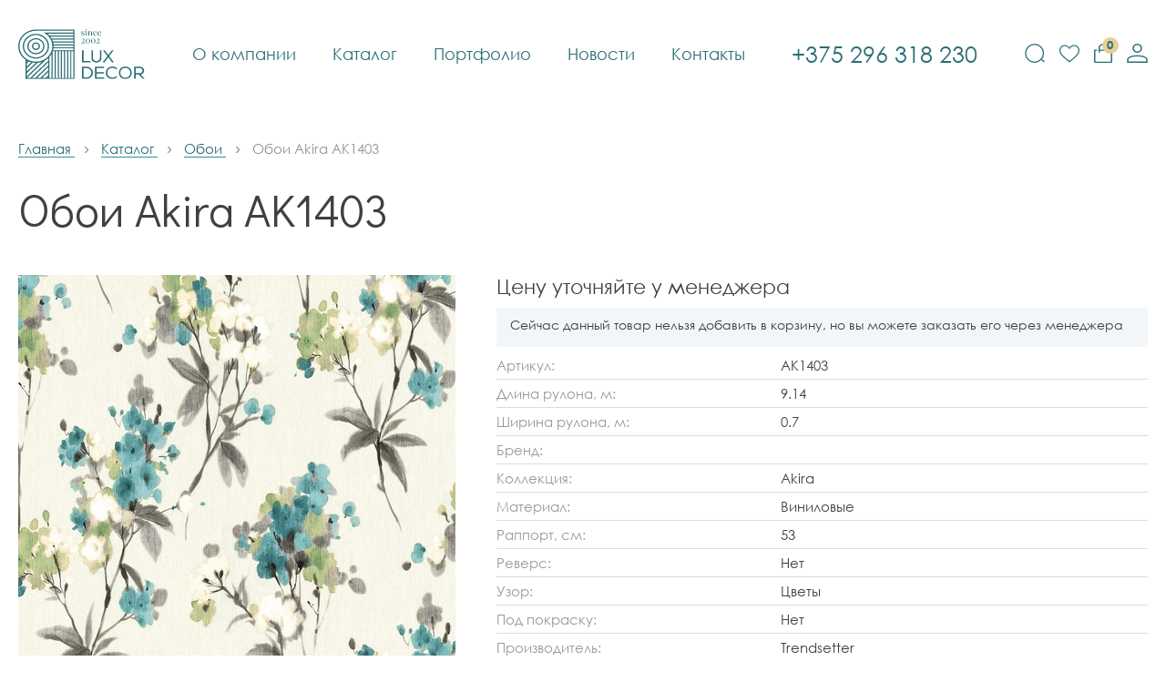

--- FILE ---
content_type: text/html; charset=UTF-8
request_url: https://luxdecor-grodno.by/katalog/oboi/oboi-akira-ak1402
body_size: 9408
content:
<!DOCTYPE html>
<html lang="ru">
    <head>
                                                                                    
        <meta charset="utf-8">
        <meta http-equiv="X-UA-Compatible" content="IE=edge">
        <meta name="viewport" content="width=device-width, initial-scale=1, initial-scale=1.0">
        <title>Обои Akira AK1403</title>
        <base href="https://luxdecor-grodno.by/">
        <link rel="canonical" href="https://luxdecor-grodno.by/katalog/oboi/oboi-akira-ak1402" />
        <meta name="keywords" content="">
        <meta name="description" content="Обои Akira AK1403">
        <meta name="robots" content="index,follow">
    
        <!-- Facebook Open Graph -->
        <meta property="og:title" content="Обои Akira AK1403"/>
        <meta property="og:description" content=""/>
        <meta property="og:image" content=""/>
        <meta property="og:type" content="website"/>
        <meta property="og:url" content= "https://luxdecor-grodno.by/katalog/oboi/oboi-akira-ak1402" />
    
        <!-- Twitter Card -->
        <meta name="twitter:card" content="summary">
        <meta name="twitter:site" content="@site_account">
        <meta name="twitter:creator" content="@individual_account">
        <meta name="twitter:url" content="https://luxdecor-grodno.by/katalog/oboi/oboi-akira-ak1402">
        <meta name="twitter:title" content="Обои Akira AK1403">
        <meta name="twitter:description" content="">
        <meta name="twitter:image" content="">
    
        <!-- Schema.org -->
        <meta itemprop="name" content="Обои Akira AK1403">
        <meta itemprop="description" content="">
        <meta itemprop="image" content="">
    
        <link rel="shortcut icon" type="image/png" href="/assets/template/images/favicons/favicon-16x16.png">
        <link rel="shortcut icon" type="image/png" href="/assets/template/images/favicons/favicon-32x32.png">
        <link rel="apple-touch-icon" sizes="57x57" href="/assets/template/images/favicons/apple-touch-icon-57x57.png">
        <link rel="apple-touch-icon" sizes="114x114" href="/assets/template/images/favicons/apple-touch-icon-114x114.png">
        <link rel="apple-touch-icon" sizes="72x72" href="/assets/template/images/favicons/apple-touch-icon-72x72.png">
        <link rel="apple-touch-icon" sizes="144x144" href="/assets/template/images/favicons/apple-touch-icon-144x144.png">
        <link rel="apple-touch-icon" sizes="60x60" href="/assets/template/images/favicons/apple-touch-icon-60x60.png">
        <link rel="apple-touch-icon" sizes="120x120" href="/assets/template/images/favicons/apple-touch-icon-120x120.png">
        <link rel="apple-touch-icon" sizes="76x76" href="/assets/template/images/favicons/apple-touch-icon-76x76.png">
        <link rel="apple-touch-icon" sizes="152x152" href="/assets/template/images/favicons/apple-touch-icon-152x152.png">
        <link rel="apple-touch-icon" sizes="180x180" href="/assets/template/images/favicons/apple-touch-icon-180x180.png">
        <link rel="preconnect" href="https://fonts.gstatic.com">
        <link href="https://fonts.googleapis.com/css2?family=Didact+Gothic&amp;display=swap" rel="stylesheet">
        <link rel="stylesheet" href="/assets/template/css/bundle.css?v=2.7">
        
        
        

        <!-- Yandex.Metrika counter -->
        <script type="text/javascript" >
           (function(m,e,t,r,i,k,a){ m[i]=m[i]||function(){ (m[i].a=m[i].a||[]).push(arguments)};
           m[i].l=1*new Date();
           for (var j = 0; j < document.scripts.length; j++) { if (document.scripts[j].src === r) { return; }} 
           k=e.createElement(t),a=e.getElementsByTagName(t)[0],k.async=1,k.src=r,a.parentNode.insertBefore(k,a)} )
           (window, document, "script", "https://mc.yandex.ru/metrika/tag.js", "ym");
        
           ym(92924225, "init", {
                clickmap:true,
                trackLinks:true,
                accurateTrackBounce:true,
                webvisor:true,
                ecommerce:"dataLayer"
           } );
        </script>
        <noscript>
        <div><img src="https://mc.yandex.ru/watch/92924225" style="position:absolute; left:-9999px;" alt="" /></div></noscript>
        <!-- /Yandex.Metrika counter -->
        
        
        <!-- Yandex.Metrika counter -->
<script type="text/javascript" >
   (function(m,e,t,r,i,k,a){ m[i]=m[i]||function(){ (m[i].a=m[i].a||[]).push(arguments) };
   m[i].l=1*new Date();
   for (var j = 0; j < document.scripts.length; j++) { if (document.scripts[j].src === r) { return; }}
   k=e.createElement(t),a=e.getElementsByTagName(t)[0],k.async=1,k.src=r,a.parentNode.insertBefore(k,a) })
   (window, document, "script", "https://mc.yandex.ru/metrika/tag.js", "ym");

   ym(95743133, "init", {
        clickmap:true,
        trackLinks:true,
        accurateTrackBounce:true,
        webvisor:true
   } );
</script>
<noscript><div><img src="https://mc.yandex.ru/watch/95743133" style="position:absolute; left:-9999px;" alt="" /></div></noscript>
<!-- /Yandex.Metrika counter -->


<!-- Meta Pixel Code -->
<script>
!function(f,b,e,v,n,t,s)
{ if(f.fbq)return;n=f.fbq=function(){ n.callMethod?
n.callMethod.apply(n,arguments):n.queue.push(arguments)} ;
if(!f._fbq)f._fbq=n;n.push=n;n.loaded=!0;n.version='2.0';
n.queue=[];t=b.createElement(e);t.async=!0;
t.src=v;s=b.getElementsByTagName(e)[0];
s.parentNode.insertBefore(t,s)} (window, document,'script',
'https://connect.facebook.net/en_US/fbevents.js');
fbq('init', '672159948232743');
fbq('track', 'PageView');
</script>
<noscript><img height="1" width="1" style="display:none"
src="https://www.facebook.com/tr?id=672159948232743&ev=PageView&noscript=1"
/></noscript>
<!-- End Meta Pixel Code -->
        
        

    <link rel="stylesheet" href="/assets/components/modalertify/css/web/lib/toastr/toastr.min.css" type="text/css" />
<link rel="stylesheet" href="/assets/components/msearch2/css/web/default.css" type="text/css" />

	<script type="text/javascript">
		if (typeof mse2Config == "undefined") {mse2Config = {"cssUrl":"\/assets\/components\/msearch2\/css\/web\/","jsUrl":"\/assets\/components\/msearch2\/js\/web\/","actionUrl":"\/assets\/components\/msearch2\/action.php"};}
		if (typeof mse2FormConfig == "undefined") {mse2FormConfig = {};}
		mse2FormConfig["860241acad5d0f57c0a4d3a53c37394b239a02d8"] = {"autocomplete":"results","queryVar":"query","minQuery":3,"pageId":688};
	</script>
<link rel="stylesheet" href="/assets/components/minishop2/css/web/default.css?v=888c7ca881" type="text/css" />
<link rel="stylesheet" href="/assets/components/minishop2/css/web/lib/jquery.jgrowl.min.css" type="text/css" />
<script>miniShop2Config = {"close_all_message":"\u0437\u0430\u043a\u0440\u044b\u0442\u044c \u0432\u0441\u0435","cssUrl":"\/assets\/components\/minishop2\/css\/web\/","jsUrl":"\/assets\/components\/minishop2\/js\/web\/","actionUrl":"\/assets\/components\/minishop2\/action.php","ctx":"web","price_format":[2,"."," "],"price_format_no_zeros":true,"weight_format":[3,"."," "],"weight_format_no_zeros":true};</script>
<link rel="stylesheet" href="/assets/components/office/css/main/default.css" type="text/css" />
<script type="text/javascript">OfficeConfig={"cssUrl":"\/assets\/components\/office\/css\/","jsUrl":"\/assets\/components\/office\/js\/","actionUrl":"\/assets\/components\/office\/action.php","close_all_message":"\u0437\u0430\u043a\u0440\u044b\u0442\u044c \u0432\u0441\u0435","pageId":688,"csrf":"28e2edf6929e6d7fade94fd2c43120f4"};</script>
<link rel="stylesheet" href="/assets/components/office/css/auth/default.css" type="text/css" />
</head>
    <body>
        
        <div class="page">
            <header class="page-header js-page-header js-fixed-header">
              <div class="page-header__inner">
                    <a class="page-header__logo" href="/">
                      <picture>
                        <source srcset="/assets/template/images/logo-sign.svg" media="(max-width: 360px)"><img src="/assets/template/images/logo-2.svg" alt="">
                      </picture>
                    </a>
                    <a class="page-header__logo page-header__logo--fixed" href="/"><img src="/assets/template/images/logo-sign.svg" alt=""></a>
                <nav class="main-menu js-main-menu">
                    <a class="main-menu__link" href="o-kompanii">О компании</a>
<a class="main-menu__link" href="katalog">Каталог</a>
<a class="main-menu__link" href="portfolio">Портфолио</a>
<a class="main-menu__link main-menu__link--mob" href="brendyi">Бренды</a>
<a class="main-menu__link main-menu__link--mob" href="dizajneram">Дизайнерам</a>
<a class="main-menu__link" href="novosti">Новости</a>
<a class="main-menu__link" href="kontaktyi">Контакты</a>
                </nav>
                <a class="page-header__phone" href="tel:+375296318230" rel="nofollow">
                    <span>+375 296 318 230</span>
                    <span><svg class="svg-icon-call svg-icon" width="16" height="16"><use xlink:href="#call"></use></svg></span>
                </a>
                <div class="page-header__controls">
                  <div class="search">
                        <button class="search-btn page-header__control js-open-search" type="button">
                          <svg class="svg-icon-search svg-icon" width="22" height="21"><use xlink:href="#search"></use></svg>
                        </button>
                        <div class="search__holder js-search-wrap">
                            <form data-key="860241acad5d0f57c0a4d3a53c37394b239a02d8" id="mse2_form" class="search__frm msearch2" action="rezultatyi-poiska" method="get">
    <button class="search__submit-btn" type="submit">
      <svg class="svg-icon-search svg-icon" width="20" height="20"><use xlink:href="#search"></use></svg>
    </button>
    <input class="search__input" type="text" name="query" value="" placeholder="Поиск по сайту" />
</form>                           
                            <button class="search__close-btn js-close-search" type="button">
                                <svg class="svg-icon-close svg-icon" width="12" height="12"><use xlink:href="#close"></use></svg>
                            </button>
                        </div>
                    </div>
                                        <a class="favorites-btn page-header__control " href="izbrannyie-tovaryi">
                      <svg class="svg-icon-heart svg-icon" width="22" height="20"><use xlink:href="#heart"></use></svg>
                      <span class="page-header__control-count liked-total">0</span>
                    </a>
                    <a id="msMiniCart" class="cart-btn page-header__control " href="oformlenie-zakaza">
    <svg class="svg-icon-cart svg-icon" width="20" height="21"><use xlink:href="#cart"></use></svg>
    <div class="empty"></div>
    <div class="not_empty"><span id="cartTotal" class="page-header__control-count ms2_total_count">0</span></div>
</a>                                        <a class="login-btn page-header__control js-open-modal" href="javascript:;" data-modal-id="auth-popup">
                        <svg class="svg-icon-user svg-icon" width="23" height="21"><use xlink:href="#user"></use></svg>
                    </a>
                                        
                </div>
                <button class="main-menu-btn js-open-main-menu" type="button"><span class="hamburger"><span></span><span></span><span></span><span></span></span></button>
              </div>
            </header><!-- .page-header-->
           
            
<div class="container content">
    <div class="crumbs" itemscope itemtype="https://schema.org/BreadcrumbList"><div prop="itemListElement" itemscope itemtype="https://schema.org/ListItem" class="crumbs__item">
                                <a class="crumbs__link" href="/" title="Главная" itemprop="item">
                                    <span itemprop="name">Главная</span>
                                    <meta itemprop="position" content="0">
                                </a>
                          </div>
<div prop="itemListElement" itemscope itemtype="https://schema.org/ListItem" class="crumbs__item">
                                <a class="crumbs__link" href="katalog" title="Каталог" itemprop="item">
                                    <span itemprop="name">Каталог</span>
                                    <meta itemprop="position" content="1">
                                </a>
                          </div>
<div prop="itemListElement" itemscope itemtype="https://schema.org/ListItem" class="crumbs__item">
                                <a class="crumbs__link" href="katalog/oboi" title="Обои" itemprop="item">
                                    <span itemprop="name">Обои</span>
                                    <meta itemprop="position" content="2">
                                </a>
                          </div>
<div prop="itemListElement" itemscope itemtype="https://schema.org/ListItem" class="crumbs__item _current">
                                        <span itemprop="name" class="crumbs__current">Обои Akira AK1403</span>
                                        <meta itemprop="position" content="3">
                                  </div></div>    
    <h1 class="page-title">Обои Akira AK1403</h1>
    <form class="product ms2_form" method="post">
        <input type="hidden" name="id" value="688"/>
        <input type="hidden" name="count" value="1"/>
                                <div class="product__gallery ">
            <div class="gallery-wrap gallery-wrap-2">
                <div class="gallery-big js-gallery-big">
        <a class="gallery-big__item zoom-link js-zoom-link" href="/assets/images/products/688/ak1403-akira-luxdecor-grodnoby.jpg">
        <img src="/assets/images/products/688/480x480/ak1403-akira-luxdecor-grodnoby.jpg" alt="Обои Akira AK1403" width="480" height="480">
    </a>
        <a class="gallery-big__item zoom-link js-zoom-link" href="/assets/images/products/688/ak1403-akira-luxdecor-grodnoby-1.jpg">
        <img src="/assets/images/products/688/480x480/ak1403-akira-luxdecor-grodnoby-1.jpg" alt="Обои Akira AK1403" width="480" height="480">
    </a>
    </div>
<div class="product__gallery-controls">
    <div class="product__gallery-nav slider-nav">
        <button class="product__item slider-nav__item slider-nav__item slider-nav__item--prev" type="button">
            <svg class="svg-icon-left svg-icon" width="9" height="17"><use xlink:href="#left"></use></svg>
        </button>
        <button class="product__item slider-nav__item slider-nav__item slider-nav__item--next" type="button">
            <svg class="svg-icon-right svg-icon" width="9" height="17"><use xlink:href="#right"></use></svg>
        </button>
    </div>
</div>
            </div>
            <div class="gallery gallery-wrap gallery-wrap-1">
            <div class="gallery-thumbs js-gallery-thumbs">
                <div class="gallery-thumbs__thumb">
    <!-- <img src="" alt=""> -->
    <img src="/assets/images/products/688/113x84/ak1403-akira-luxdecor-grodnoby.jpg" alt="">
</div>
<div class="gallery-thumbs__thumb">
    <!-- <img src="" alt=""> -->
    <img src="/assets/images/products/688/113x84/ak1403-akira-luxdecor-grodnoby-1.jpg" alt="">
</div>
  
            </div>
            <!--<div class="product__gallery-controls">-->
            <!--  <div class="product__gallery-nav slider-nav"><button class="product__item slider-nav__item slider-nav__item slider-nav__item--prev" type="button"><svg class="svg-icon-left svg-icon" width="9" height="17">-->
            <!--        <use xlink:href="#left"></use>-->
            <!--      </svg></button><button class="product__item slider-nav__item slider-nav__item slider-nav__item--next" type="button"><svg class="svg-icon-right svg-icon" width="9" height="17">-->
            <!--        <use xlink:href="#right"></use>-->
            <!--      </svg></button></div>-->
            <!--</div>-->
          </div>
            <div class="product-label-group">
                                          </div>  
        </div>
        <div class="product__info">
                        <div class="product__price product__price--zero">Цену уточняйте у менеджера</div>
            <div class="no-price-desc"><p>Сейчас данный товар нельзя добавить в корзину, но вы можете заказать его через менеджера</p></div>
                        <div class="product__params">
              <!--+e.title Характеристики-->
              <table class="params-tbl">
                <tr>
                  <td>Артикул:</td>
                  <td>AK1403 </td>
                </tr>
                        <tr>
    	<td>Длина рулона, м:</td>
    	<td>
    	        	    9.14    	        	</td>
    </tr>
            <tr>
    	<td>Ширина рулона, м:</td>
    	<td>
    	        	    0.7    	        	</td>
    </tr>
            <tr>
    	<td>Бренд:</td>
    	<td>
    	        	        	        	</td>
    </tr>
            <tr>
    	<td>Коллекция:</td>
    	<td>
    	        	    Akira    	        	</td>
    </tr>
            <tr>
    	<td>Материал:</td>
    	<td>
    	        	    Виниловые    	        	</td>
    </tr>
            <tr>
    	<td>Раппорт, см:</td>
    	<td>
    	        	    53    	        	</td>
    </tr>
            <tr>
    	<td>Реверс:</td>
    	<td>
    	        	    Нет    	        	</td>
    </tr>
            <tr>
    	<td>Узор:</td>
    	<td>
    	        	    Цветы    	        	</td>
    </tr>
            <tr>
    	<td>Под покраску:</td>
    	<td>
    	        	    Нет    	        	</td>
    </tr>
        			                <tr>
                  <td>Производитель:</td>
                  <td>Trendsetter</td>
                </tr>
                <tr>
                  <td>Страна:</td>
                  <td>Италия</td>
                </tr>
                                <tr>
                  <td>Наличие:</td>
                  <td>Под заказ</td>
                </tr>
                                <tr>
                  <td>Срок поставки:</td>
                  <td>4-6 недель</td>
                </tr>
                              </table>
                            </div>
            <div class="product__controls order-controls">
                <button 
                    class="product__in-cart-btn primary-btn" 
                    type="submit" 
    				name="ms2_action" 
    				value="cart/add" 
    				disabled>
                    <svg class="svg-icon-basket svg-icon" width="20" height="20"><use xlink:href="#basket"></use></svg>
                    <span>В корзину</span>
                </button>
                                                <button class="product__in-favorites-btn liked-btn" data-product-id="688" type="button">
                    <div class="btn-icon-wrap">
                        <svg class="svg-icon-heart svg-icon" width="18" height="16"><use xlink:href="#heart"></use></svg>
                        <svg class="svg-icon-heart-filled svg-icon" width="18" height="16"><use xlink:href="#heart-filled"></use></svg>
                    </div>
                    <span>Добавить в избранное</span>
              </button>
            </div>    
        </div>
        
    </form>
      
    <div class="product-desc">
        <h2>Описание</h2>
        <p>Виниловые обои на бумажной основе.</p>
<p>AKIRA&nbsp;<br />Легендарный японский режиссёр Акира Куросава был не только мастером кино, но и человеком, влюблённым в живопись. Именно увлечение изобразительным искусством помогло Куросаве выработать свой уникальный кинематографический стиль, в котором каждый кадр был сродни масштабному художественному полотну.  &nbsp;<br /> &nbsp;<br />Как и фильмы Куросавы, обои из коллекции AKIRA от TheTrendsetterStudio полны загадок и представляют собой уникальное сочетание элементов японского искусства и философии. Благородные текстуры luxe, тонкая игра световых переливов и богатство красок обеспечивают этим обоям ручной работы потрясающую глубину цвета и непревзойдённое качество отделки, которые буквально оживляют стены и наполняют комнаты уютом. Материалы, используемые для производства коллекции AKIRA, экологичны и абсолютно безопасны для вашего дома и семьи.&nbsp;</p>    </div>  
        
        </div>



            
            
            
            <!-- begin .page-footer-->
            <footer class="page-footer">
              <div class="page-footer__inner">
                <div class="page-footer__top">
                  <div class="page-footer__col">
                      <a class="page-footer__logo" href="/">
                          <img src="/assets/template/images/logo-white.svg" alt=""></a>
                     </div>
                  <div class="page-footer__col">
                    <nav class="secondary-menu">
                        <a class="secondary-menu__link  first" href="o-kompanii">О компании</a><a class="secondary-menu__link  _current" href="katalog">Каталог</a><a class="secondary-menu__link  " href="portfolio">Портфолио</a><a class="secondary-menu__link  " href="brendyi">Бренды</a><a class="secondary-menu__link  " href="dizajneram">Дизайнерам</a><a class="secondary-menu__link  " href="novosti">Новости</a><a class="secondary-menu__link  last" href="kontaktyi">Контакты</a>                    </nav>
                  </div>
                </div>
                <div class="page-footer__middle">
                  <div class="page-footer__col">
                    <div class="page-footer__section-title">Наш адрес</div>
                    <address>г. Гродно, пр-т Космонавтов, 35 <br>E-mail: <a href="mailto:teplolux70@mail.ru">teplolux70@mail.ru</a></address>
                  </div>
                  <div class="page-footer__col">
                    <div class="page-footer__section-title">Время работы</div>
                    <p>Пн-Пт: 10:00-19:00<br />Суббота: 10:00-15:00<br />Воскресенье: выходной</p>                  </div>
                  <div class="page-footer__col">
                    <div class="page-footer__section-title">Телефоны</div>
                    <a class="page-footer__phone-number" href="tel:+375296318230" rel="nofollow">+375 296 318 230</a><br>
                    <a class="page-footer__phone-number" href="tel:+375292891314" rel="nofollow">+375 292 891 314</a><br>
                    <a class="page-footer__phone-number" href="tel:+375152553555" rel="nofollow">+375 152 553 555</a>
                  </div>
                  <div class="page-footer__col">
                    <div class="page-footer__section-title">Мы в соцсетях</div>
                    																									                    <div class="social">
                                                <a class="social__link social__link--ok" href="/" target="_blank" rel="nofollow">
                            <svg class="svg-icon-ok svg-icon" width="13" height="20">
                          <use xlink:href="#ok"></use>
                        </svg></a>
                                                                        <a class="social__link social__link--vk" href="/"><svg class="svg-icon-vk svg-icon" width="20" height="14">
                          <use xlink:href="#vk"></use>
                        </svg></a>
                                                                        <a class="social__link social__link--instagram" href="https://www.instagram.com/luxdecor70/" target="_blank" rel="nofollow"><svg class="svg-icon-instagram svg-icon" width="17" height="17">
                          <use xlink:href="#instagram"></use>
                        </svg></a>
                                                                        <a class="social__link social__link--viber" href="viber://chat?number=375296318230" target="_blank" rel="nofollow"><svg class="svg-icon-viber svg-icon" width="22" height="20">
                          <use xlink:href="#viber"></use>
                        </svg></a>
                                                                        <a class="social__link social__link--whatsapp" href="https://wa.me/375296318230" target="_blank" rel="nofollow"><svg class="svg-icon-whatsapp svg-icon" width="22" height="20">
                          <use xlink:href="#whatsapp"></use>
                        </svg></a>
                                                                        </div>
                  </div>
                </div>
                <div class="page-footer__bottom">
                  <div class="page-footer__copy">© УНП 590595366 ИП Жданов Владимир Николаевич All rights reserved</div>
                </div>
              </div>
            </footer>
            <!-- end .page-footer-->

        </div>
        
        			<!--логин-->
			<div class="modal" id="auth-popup">
    <div class="modal__holder">
      <div class="modal__inner">
        <div class="tabs-wrap" id="office-auth-form">
          <ul class="tabs js-tabs popup__title">
            <li class="tabs__item js-tabs-item _current" data-auth="login" data-box-id="box-1"> Вход</li>
            <li class="tabs__item js-tabs-item" data-auth="reg" data-box-id="box-2">Регистрация</li>
          </ul>
          <div class="tabs-content">
            <div class="box _visible" id="box-1">
                <form class="auth-frm" method="post" id="office-auth-login">
                    <div class="input-wrap">
                        <input type="email" placeholder="Электронная почта" name="email">
                    </div>
                    <div class="input-wrap">
                        <input class="password-input" type="password" name="password" placeholder="Пароль" name="login-pass">
                        <button class="btn show-pass-btn" type="button" title="Показать пароль">
                            <svg class="svg-icon-no-eye svg-icon" width="22" height="22"><use xlink:href="#no-eye"></use></svg>
                            <svg class="svg-icon-eye svg-icon" width="22" height="16"><use xlink:href="#eye"></use></svg>
                        </button>
                    </div>
                    <a class="form-link js-open-modal" href="javascript:;" data-modal-id="forgot-pass-popup">Забыли пароль?</a>
                    <input type="hidden" name="action" value="auth/formLogin"/>
                    <input type="hidden" name="return" value=""/>
                    <button class="primary-btn ultra-wide-btn modal__submit" type="submit">Войти</button>
                </form>
            </div>
            <div class="box" id="box-2">
              <p>После успешной регистрации на вашу почту будет отправлена ссылка для активации учётной записи.</p>    
              <form class="reg-frm" id="office-auth-register" method="post">
                <div class="input-wrap"><input type="text" placeholder="Имя" name="username"></div>
                <div class="input-wrap"><input class="js-phone" type="tel" placeholder="Номер телефона" name="mobilephone"></div>
                <div class="input-wrap"><input type="email" placeholder="Электронная почта" name="email"></div>
                <div class="input-wrap">
                    <input class="password-input" type="password" placeholder="Пароль" name="password">
                    <button class="btn show-pass-btn" type="button" title="Показать пароль"><svg class="svg-icon-no-eye svg-icon" width="22" height="22">
                      <use xlink:href="#no-eye"></use>
                    </svg><svg class="svg-icon-eye svg-icon" width="22" height="16">
                      <use xlink:href="#eye"></use>
                    </svg></button></div>
                <div class="check-wrap">
                    <input class="is-checkbox" id="personal-3" type="checkbox" name="personal-3" checked readonly>
                    <label for="personal-3"><span></span><span>С <a href="pravila-obrabotki-personalnoj-informaczii">правилами</a> ознакомлен и согласен на обработку персональных данных</span></label>
                </div>
                <input type="hidden" name="action" value="auth/formRegister"/>
                <button class="primary-btn ultra-wide-btn modal__submit" type="submit">Зарегистрироваться</button>
              </form>
            </div>
          </div>
        </div>
      </div><button class="modal__close-btn js-close-modal" type="button"><svg class="svg-icon-close svg-icon" width="15" height="15">
          <use xlink:href="#close"></use>
        </svg></button>
    </div>
</div>            
            <!--восстановление пароля-->
    		<div class="modal" id="forgot-pass-popup">
    <div class="modal__holder"  id="office-auth-form">
      <div class="modal__inner">
        <div class="modal__title">Сброс пароля</div>
        <p>Введите e-mail, указанный при регистрации, и вы получите на него ссылку для сброса пароля</p>
        <form class="auth-frm" method="post" id="office-auth-login">
          <div class="input-wrap">
              <input type="email" name="email" id="office-auth-login-email" placeholder="Электронная почта">
            </div>
            <input type="hidden" name="action" value="auth/sendLink">
            <input type="hidden" name="return" value="">
            <button class="primary-btn ultra-wide-btn modal__submit" type="submit">Сбросить пароль</button>
        </form>
      </div><button class="modal__close-btn js-close-modal" type="button"><svg class="svg-icon-close svg-icon" width="15" height="15">
          <use xlink:href="#close"></use>
        </svg></button>
    </div>
</div>    		
    		<!--регистрация-->
    		<div class="modal" id="auth-popup">
    <div class="modal__holder">
      <div class="modal__inner">
        <div class="tabs-wrap" id="office-auth-form">
          <ul class="tabs js-tabs popup__title">
            <li class="tabs__item js-tabs-item _current" data-auth="login" data-box-id="box-1"> Вход</li>
            <li class="tabs__item js-tabs-item" data-auth="reg" data-box-id="box-2">Регистрация</li>
          </ul>
          <div class="tabs-content">
            <div class="box _visible" id="box-1">
                <form class="auth-frm" method="post" id="office-auth-login">
                    <div class="input-wrap">
                        <input type="email" placeholder="Электронная почта" name="email">
                    </div>
                    <div class="input-wrap">
                        <input class="password-input" type="password" name="password" placeholder="Пароль" name="login-pass">
                        <button class="btn show-pass-btn" type="button" title="Показать пароль">
                            <svg class="svg-icon-no-eye svg-icon" width="22" height="22"><use xlink:href="#no-eye"></use></svg>
                            <svg class="svg-icon-eye svg-icon" width="22" height="16"><use xlink:href="#eye"></use></svg>
                        </button>
                    </div>
                    <a class="form-link js-open-modal" href="javascript:;" data-modal-id="forgot-pass-popup">Забыли пароль?</a>
                    <input type="hidden" name="action" value="auth/formLogin"/>
                    <input type="hidden" name="return" value=""/>
                    <button class="primary-btn ultra-wide-btn modal__submit" type="submit">Войти</button>
                </form>
            </div>
            <div class="box" id="box-2">
              <p>После успешной регистрации на вашу почту будет отправлена ссылка для активации учётной записи.</p>    
              <form class="reg-frm" id="office-auth-register" method="post">
                <div class="input-wrap"><input type="text" placeholder="Имя" name="username"></div>
                <div class="input-wrap"><input class="js-phone" type="tel" placeholder="Номер телефона" name="mobilephone"></div>
                <div class="input-wrap"><input type="email" placeholder="Электронная почта" name="email"></div>
                <div class="input-wrap">
                    <input class="password-input" type="password" placeholder="Пароль" name="password">
                    <button class="btn show-pass-btn" type="button" title="Показать пароль"><svg class="svg-icon-no-eye svg-icon" width="22" height="22">
                      <use xlink:href="#no-eye"></use>
                    </svg><svg class="svg-icon-eye svg-icon" width="22" height="16">
                      <use xlink:href="#eye"></use>
                    </svg></button></div>
                <div class="check-wrap">
                    <input class="is-checkbox" id="personal-3" type="checkbox" name="personal-3" checked readonly>
                    <label for="personal-3"><span></span><span>С <a href="pravila-obrabotki-personalnoj-informaczii">правилами</a> ознакомлен и согласен на обработку персональных данных</span></label>
                </div>
                <input type="hidden" name="action" value="auth/formRegister"/>
                <button class="primary-btn ultra-wide-btn modal__submit" type="submit">Зарегистрироваться</button>
              </form>
            </div>
          </div>
        </div>
      </div><button class="modal__close-btn js-close-modal" type="button"><svg class="svg-icon-close svg-icon" width="15" height="15">
          <use xlink:href="#close"></use>
        </svg></button>
    </div>
</div>        
		
        <!-- begin .popups-->
        
        <!-- end .popups-->
       
        <script src="assets/template/js/bundle.js?v=1.4"></script>         <script src="/assets/template/js/jquery.cookie.js"></script>
        <!-- <script src="/assets/components/msminicartdynamic/js/web/msminicartdynamic.js"></script> -->
        <script>
            $('body').on('click', 'button.liked-btn', function () {
                let e = $(this);
                let ids = ($.cookie('favorites')) ? $.cookie('favorites').split(',') : []
                    , pid = e.data('product-id').toString();
                e.toggleClass("active");
                if (e.hasClass("active")) {
                    e.prop("title", "Удалить из избранного");
                    if (ids.indexOf(pid) < 0)
                        ids.push(pid)
                } else {
                    e.prop("title", "Добавить в избранное");
                    if (ids.indexOf(pid) >= 0)
                        ids.splice(ids.indexOf(pid), 1)
                }
                
                $.cookie('favorites', ids.join(','), {
                    expires: 30,
                    path: '/'
                });
                $('.liked-total').text(ids.length);
                
                if(this.querySelector('span')) {
                    this.querySelector('span').textContent = e.prop("title");
                }
                if (ids.length) {
                    $('.favorites-btn').addClass('_filled');
                }else{
                    $('.favorites-btn').removeClass('_filled');
                }
            });
        </script>

        
		

        <script>
            
  
            function lazyInit(){
                let images = document.querySelectorAll('.lazy');
                lazyload(images);
            }

            $(document).on('mse2_load', function(e, data) {
                lazyInit();
            });

            $(document).on('pdopage_load', function(e, config, response) {
                lazyInit();
            });
        </script>

    <script src="/assets/components/modalertify/js/web/lib/toastr/toastr.min.js"></script>
<script src="/assets/components/modalertify/js/web/default.js?v=15ca96027c9"></script>
<script type="text/javascript">
                    document.addEventListener("DOMContentLoaded", function(){
                        modAlertify.initialize("modToastr", {"miniShop2":true,"Office":true,"AjaxForm":true,"jsUrl":"\/assets\/components\/modalertify\/js\/","options":{"timeOut":3000}});
                    });
                </script>
<script src="/assets/components/msearch2/js/web/default.js"></script>

	<script type="text/javascript">
		if ($("form.msearch2").length) {
			mSearch2.Form.initialize("form.msearch2");
		}
	</script>
<script src="/assets/components/minishop2/js/web/custom.js?v=888c7ca881"></script>
<script src="/assets/components/minishop2/js/web/lib/jquery.jgrowl.min.js"></script>
<script src="/assets/components/minishop2/js/web/message_settings.js"></script>
<script src="/assets/components/office/js/main/default.js"></script>
<script src="/assets/components/office/js/auth/custom.js"></script>
</body>
</html>

--- FILE ---
content_type: image/svg+xml
request_url: https://luxdecor-grodno.by/assets/template/images/logo-sign.svg
body_size: 1003
content:
<svg xmlns="http://www.w3.org/2000/svg" viewBox="0 0 62.1 54.97"><defs><style>.cls-1{fill:#2a6e76;fill-rule:evenodd;}</style></defs><g id="Слой_2" data-name="Слой 2"><g id="Слой_1-2" data-name="Слой 1"><path class="cls-1" d="M33.29,52.48,32.13,53.6h1.16ZM60.88,1.35H19.42c-10,0-18,7.7-18,17.15s8.11,17.13,18.1,17.13S37.59,28,37.59,18.5A16.84,16.84,0,0,0,30.23,4.69a14.45,14.45,0,0,0-2.11-1.32H60.88ZM32.31,4.53A19,19,0,0,1,34.5,6.64H60.88V4.53ZM35.44,7.8a20.88,20.88,0,0,1,1.37,2.09H60.88V7.8Zm2,3.27a17.19,17.19,0,0,1,.81,2.1H60.88v-2.1Zm1.14,3.26c.16.69.28,1.4.38,2.11h22V14.33ZM39,17.6c0,.3,0,.6,0,.9s0,.8,0,1.21H60.88V17.6Zm-.14,3.27a18.14,18.14,0,0,1-.42,2.1H60.88v-2.1Zm-.77,3.27a3,3,0,0,0-.14.42V53.79h2.21V24.14Zm-1.38,3.07a20.49,20.49,0,0,1-2.21,3.12V53.79h2.21Zm-3.44,4.4a20.8,20.8,0,0,1-3.43,2.58L9.71,53.6h3.61l20-19.23Zm-7.22,4.32a21.18,21.18,0,0,1-4.62,1l-12,11.56v3.48C15,46.59,20.52,41.26,26.07,35.93ZM19.36,37a21,21,0,0,1-3.3-.3L9.45,43.05v3.48Zm-4.93-.63a23.57,23.57,0,0,1-2.69-.9L9.45,37.67v3.46Zm-4-1.52c-.32-.17-.63-.32-.93-.5v1.4ZM8.05,33.46a18.21,18.21,0,0,1-8-15C0,8.3,8.68,0,19.44,0H62.1V55H8l0-1.69ZM19.52,14.27a4.63,4.63,0,0,1,3.16,1.23,4.1,4.1,0,0,1,0,6,4.58,4.58,0,0,1-3.16,1.23,4.53,4.53,0,0,1-3.16-1.23,4.1,4.1,0,0,1,0-6A4.58,4.58,0,0,1,19.52,14.27Zm2.15,2.19a3.09,3.09,0,0,0-2.15-.84,3.06,3.06,0,0,0-2.15.84,2.77,2.77,0,0,0,0,4.07,3.06,3.06,0,0,0,2.15.85,3.1,3.1,0,0,0,2.15-.85,2.81,2.81,0,0,0,.89-2A2.78,2.78,0,0,0,21.67,16.46Zm-2.15-7a9.7,9.7,0,0,1,6.73,2.66,8.66,8.66,0,0,1,0,12.75,9.84,9.84,0,0,1-13.46,0,8.66,8.66,0,0,1,0-12.75A9.67,9.67,0,0,1,19.52,9.46Zm5.72,3.61a8.44,8.44,0,0,0-11.45,0,7.42,7.42,0,0,0,0,10.85,8.44,8.44,0,0,0,11.45,0,7.39,7.39,0,0,0,0-10.85ZM19.52,4.73a14.85,14.85,0,0,1,10.26,4,13.23,13.23,0,0,1,0,19.45,15,15,0,0,1-20.52,0,13.21,13.21,0,0,1,0-19.45A14.82,14.82,0,0,1,19.52,4.73Zm9.25,5a13.56,13.56,0,0,0-18.51,0,11.91,11.91,0,0,0,0,17.54,13.61,13.61,0,0,0,18.51,0,12,12,0,0,0,0-17.54Zm4.52,40.84V47.09L26.52,53.6h3.61Zm0-5.4V41.69L20.92,53.6h3.61Zm0-5.41V36.3l-18,17.3h3.62Zm25.36,14h2.23V24.14H58.65Zm-1.22,0V24.14H55.2V53.79Zm-5.67,0H54V24.14H51.76Zm-1.24,0V24.14H48.31V53.79Zm-5.66,0h2.23V24.14H44.86Zm-1.23,0V24.14H41.4V53.79Z"/></g></g></svg>